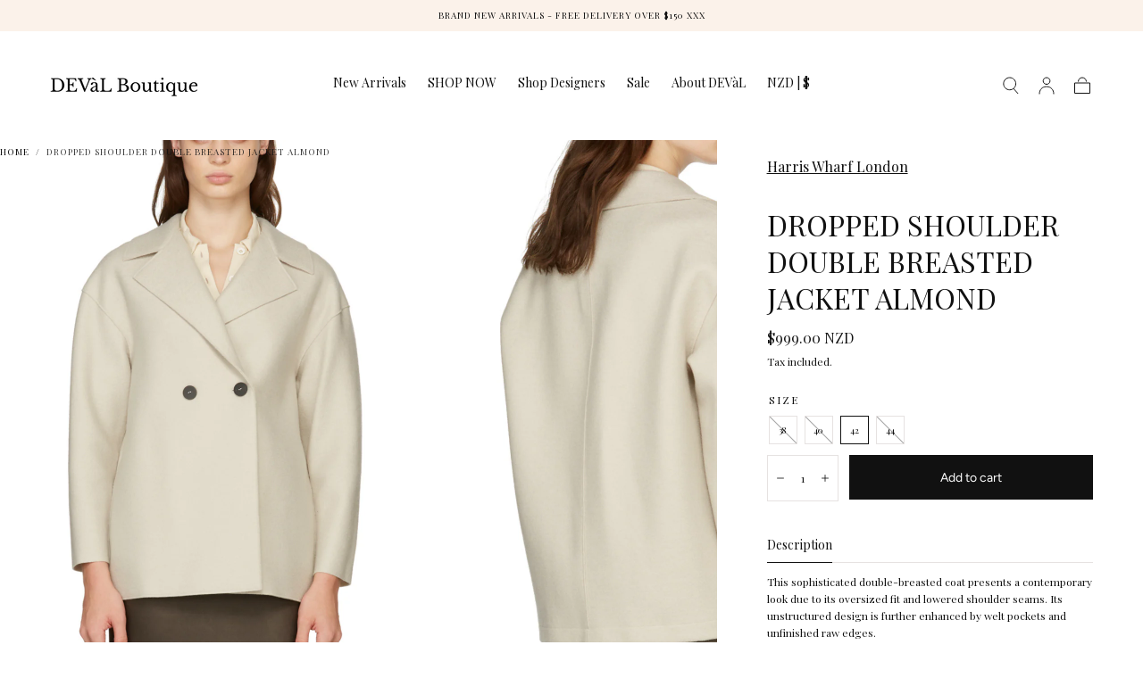

--- FILE ---
content_type: text/html; charset=utf-8
request_url: https://devalboutique.nz/products/dropped-shoulder-double-breasted-jacket-almond?view=card
body_size: 399
content:





<card-product
  class="card-product  "
  data-handle="dropped-shoulder-double-breasted-jacket-almond"
  data-id="8050209030364-Recently-Viewed-"
>
  <div class="relative">

    <a href="/products/dropped-shoulder-double-breasted-jacket-almond" class="media card-product__media media--aspect-ratio has-hover" aria-label="Dropped Shoulder Double Breasted Jacket Almond"><img src="//devalboutique.nz/cdn/shop/products/Web-display-deval---2023-05-29T122750-830.png?v=1685320188&amp;width=64" alt="Dropped Shoulder Double Breasted Jacket Almond" width="360" height="239" loading="lazy" class=" js-media-default is-visible" sizes="(max-width: 360px) 100vw, 360px" srcset="//devalboutique.nz/cdn/shop/products/Web-display-deval---2023-05-29T122750-830.png?v=1685320188&amp;width=360 360w">
<img src="//devalboutique.nz/cdn/shop/files/Webdisplaydeval-2023-05-29T123054.731.png?v=1685320272&amp;width=64" alt="Dropped Shoulder Double Breasted Jacket Almond" width="360" height="239" loading="lazy" class=" hover-img" sizes="(max-width: 360px) 100vw, 360px" srcset="//devalboutique.nz/cdn/shop/files/Webdisplaydeval-2023-05-29T123054.731.png?v=1685320272&amp;width=360 360w">

    </a><div class="card-product__overlay-content"></div>
      
</div>

  <!-- Card content: vendor, title, price -->
  <div class="card-product__content focus-inset" style="text-align: left;">

    
      <p class="card__vendor">
        <a href="/collections/harris-wharf-london" onclick="event.stopPropagation();">
          Harris Wharf London
        </a>
      </p>
    

    
      <!-- Product page: show title -->
      <h6 class="card-product__title">Dropped Shoulder Double Breasted Jacket Almond</h6>
    

<div class="price card-product__price">
  <div class="price__container"><div class="price__regular">
          <span class="visually-hidden">Regular price</span>
          <span>$999.00 NZD</span>
        </div></div>
</div>
</div></card-product>


--- FILE ---
content_type: text/css
request_url: https://devalboutique.nz/cdn/shop/t/21/assets/section-complete-the-set.css?v=29593859743811689281752536622
body_size: 105
content:
.section-complete-the-set:not(:has(.swiper-slide)):not(:has(.section__drawer)){display:none}.section-complete-the-set .section__slider-buttons{position:static;transform:none}.section-complete-the-set .section__slider-buttons button{margin-block-start:0}.section-complete-the-set .section__media{padding-block-end:80%}.section-complete-the-set .section__buttons{display:flex;flex-direction:column;justify-content:center;margin-block-end:2.4rem}.section-complete-the-set .section__drawer-button{display:flex;align-items:center;justify-content:space-between;gap:0 1rem;padding-block:2.4rem;font-family:var(--font-heading-family);font-size:var(--font-size-medium);color:var(--color-link-text);text-transform:none}.section-complete-the-set .section__drawer-button svg{will-change:transform;transition:transform var(--duration-default)}@media (hover:hover){.section-complete-the-set .section__drawer-button:hover{color:var(--color-link-text)}.section-complete-the-set .section__drawer-button:hover svg{transform:translate(25%)}[dir=rtl] .section-complete-the-set .section__drawer-button:hover svg{transform:translate(-25%)}}.section-complete-the-set .section__drawer-button:before{content:none}.section-complete-the-set .section__buttons>*:not(:first-child) .section__drawer-button,.section-complete-the-set .section__buttons>.section__drawer-button:not(:first-child){border-block-start:.1rem solid var(--color-border-elements)}.section-complete-the-set--flipped-mobile .section__grid>:first-child{order:2}.section-complete-the-set--flipped-mobile .section__grid>:last-child{order:1}.section__grid{row-gap:0}.section-complete-the-set .section__head{margin-block-end:2.4rem}.section-complete-the-set .section__title{font-size:2.4rem}.collapsible__content{display:none;opacity:0;visibility:hidden;transition:opacity .5s,visibility .5s,height .5s;height:0;padding:1.5rem 0;border-block-start:.1rem solid var(--color-default-border-elements)}.collapsible__button{cursor:pointer}.collapsible__button svg{transform:rotate(90deg)}.collapsible__button-active svg{transform:rotate(-90deg)}.section-complete-the-set .section__drawer-button.collapsible__button:hover svg{transform:rotate(90deg) translate(25%)}[dir=rtl] .section-complete-the-set .section__drawer-button.collapsible__button:hover svg{transform:rotate(-90deg) translate(25%)}.section-complete-the-set .section__drawer-button.collapsible__button-active:hover svg{transform:rotate(-90deg) translate(25%)}[dir=rtl] .section-complete-the-set .section__drawer-button.collapsible__button-active:hover svg{transform:rotate(90deg) translate(25%)}[dir=rtl] .section-complete-the-set .section__container svg{transform:rotate(180deg)}[dir=rtl] .section-complete-the-set .swiper-buttons .swiper-button--next{transform:rotate(0)}@media screen and (max-width: 749px){.section-complete-the-set .section__container{padding-inline:0}.section-complete-the-set .section__head,.section-complete-the-set .section__buttons,.section-complete-the-set .section__media{padding-inline:var(--page-gutter)}.section-complete-the-set .section__slider{margin-inline-start:var(--page-gutter)}}@media screen and (min-width: 750px){.section-complete-the-set .section__grid{grid-template-columns:51.5% 47%}.section-complete-the-set .section__drawer-button{width:76%;margin-inline:auto 3.6rem;text-transform:none;font-family:var(--font-heading-family)}.section-complete-the-set .collapsible__content{width:76%;margin-inline:auto 3.6rem}.section-complete-the-set:not(:has(.swiper-slide)) .section__drawer-button,.section-complete-the-set:not(:has(.swiper-slide)) .collapsible__content{margin-inline:auto}.section-complete-the-set--flipped-mobile .section__grid>:first-child,.section-complete-the-set--flipped-mobile .section__grid>:last-child{order:initial}.section-complete-the-set--flipped-desktop .section__grid{direction:rtl}.section-complete-the-set--flipped-desktop .section__grid>*{direction:initial}.section-complete-the-set .card-product__media{padding-block-end:132%}.section-complete-the-set .section__grid:has(.hidden+.grid__item),.section-complete-the-set .section__grid--centered{grid-template-columns:initial;margin-inline:auto}.section-complete-the-set .section__grid:has(.hidden+.grid__item) .section__drawer-button,.section-complete-the-set .section__grid--centered .section__drawer-button{width:66%;margin-inline:auto}.section-complete-the-set .section__grid:has(.hidden+.grid__item) .collapsible__content,.section-complete-the-set .section__grid--centered .collapsible__content{width:66%;margin-inline:auto}}.section-complete-the-set:has(.section__drawer details[open]){position:relative;z-index:var(--z-header)}
/*# sourceMappingURL=/cdn/shop/t/21/assets/section-complete-the-set.css.map?v=29593859743811689281752536622 */


--- FILE ---
content_type: text/css
request_url: https://devalboutique.nz/cdn/shop/t/21/assets/component-spr-reviews.css?v=116216141846240404481752536622
body_size: -200
content:
#shopify-product-reviews [class^=spr-icon-]:before,[class*=" spr-icon-"]:before{color:var(--color-heading-text)}#shopify-product-reviews .spr-header .spr-icon{font-size:var(--font-size-static-large)}#shopify-product-reviews .spr-icon{font-size:var(--font-size-static-small);margin-inline-end:.2rem}#shopify-product-reviews .spr-starrating+.spr-summary-caption{margin-inline-start:1rem}.spr-container{padding:0 var(--page-gutter)!important;border:0;max-width:calc(var(--page-width) * .69);margin-inline:auto}#shopify-product-reviews{padding-block:3.3rem}#shopify-product-reviews .spr-summary-actions{display:block;width:100%;margin-block-start:2.2rem}#shopify-product-reviews .spr-summary-actions-newreview{width:100%}#shopify-product-reviews .spr-header-title{margin-block-end:1.4rem}#shopify-product-reviews .spr-header{text-align:center}#shopify-product-reviews .spr-header .spr-summary{display:flex;align-items:center;justify-content:center;flex-wrap:wrap}#shopify-product-reviews .spr-header .spr-starrating{width:fit-content}#shopify-product-reviews .spr-review .spr-review-header{display:contents}#shopify-product-reviews .spr-review{display:flex;flex-direction:column;margin-block-start:3.2rem;padding-block:2.8rem 0;position:relative;border-color:var(--color-border-elements);color:var(--color-body-text)}#shopify-product-reviews .spr-review+.spr-review{margin-block-start:1rem;border-block-start:0}#shopify-product-reviews .spr-review-header-starratings{order:1;margin-block-end:1.2rem}#shopify-product-reviews .spr-review-header-title{font-size:1.6rem;order:2;margin-block-end:.7rem}#shopify-product-reviews .spr-review-content{order:3;margin-block-end:1.5rem}#shopify-product-reviews .spr-review-content-body{font-size:1.4rem;line-height:1.57}#shopify-product-reviews .spr-review-header-byline{order:4;margin:0;font-style:normal;font-size:1.2rem}#shopify-product-reviews .spr-review-header-byline strong{font-weight:400}#shopify-product-reviews .spr-review-footer{order:5}#shopify-product-reviews .spr-form-input-textarea{height:5.4rem!important;min-height:auto;resize:none;padding-block:1.6rem!important}#shopify-product-reviews .spr-form-review-body>.spr-form-input{border:0;padding:0}@media screen and (min-width: 750px){#shopify-product-reviews{padding-block:8.3rem}#shopify-product-reviews .spr-header{text-align:start}#shopify-product-reviews .spr-summary{display:flex;justify-content:flex-start;align-items:center}#shopify-product-reviews .spr-summary-actions{width:auto;margin-block-start:0;margin-inline-start:auto}#shopify-product-reviews .spr-summary-actions-newreview{width:auto}#shopify-product-reviews .spr-review-header-byline{margin-inline-end:20rem}#shopify-product-reviews .spr-review-footer{position:absolute;inset-block-end:0;inset-inline-end:0}}
/*# sourceMappingURL=/cdn/shop/t/21/assets/component-spr-reviews.css.map?v=116216141846240404481752536622 */


--- FILE ---
content_type: text/javascript
request_url: https://devalboutique.nz/cdn/shop/t/21/assets/product-bar.js?v=30947257263110502711752536622
body_size: -36
content:
class ProductBar extends HTMLElement{constructor(){super(),this.changeEvent=new Event("change",{bubbles:!0})}connectedCallback(){this.submitButton=this.querySelector('[name="add"]'),this.productSelectors=Array.from(document.querySelector("product-selector")?.querySelectorAll('input[type="radio"], select')),this.debouncedScroll=debounce(()=>this.toggleVisibility(),300),this.scrollToFormButton=this.querySelector("[data-purchase-options-button]"),this.setHandlers()}setHandlers(){this.addEventListener("change",event=>{this.onChange({name:event.target.dataset.name||event.target.name,value:event.target.value})}),window.addEventListener("scroll",this.debouncedScroll.bind(this)),window.addEventListener("resize",this.debouncedScroll.bind(this)),window.addEventListener("load",this.toggleVisibility()),this.scrollToFormButton?.addEventListener("click",this.scrollToForm.bind(this))}toggleVisibility(){const formActions=document.querySelector("product-form");this.classList.toggle("is-hidden",window.scrollY<getOffsetTop(formActions)||window.scrollY+window.innerHeight>=document.body.offsetHeight)}scrollToForm(){const target=document.querySelector("product-form"),offset=document.querySelector("header")?.clientHeight||0,scrollPosition=target.offsetTop-offset;window.scrollTo({top:scrollPosition,behavior:"smooth"})}onChange({name,value}){const matchedSelector=this.productSelectors.filter(selector=>selector.dataset.name===name||selector.name===name).find(selector=>selector.type==="select-one"?selector:selector.value===value);if(!matchedSelector)throw new Error(`Selector not found with name ${name}`);if(matchedSelector.type==="radio"){matchedSelector.click();return}matchedSelector.value=value,Array.from(matchedSelector.options).map(option=>option.toggleAttribute("selected",option.value===value)),matchedSelector.dispatchEvent(this.changeEvent)}}customElements.define("product-bar",ProductBar);
//# sourceMappingURL=/cdn/shop/t/21/assets/product-bar.js.map?v=30947257263110502711752536622


--- FILE ---
content_type: text/javascript
request_url: https://devalboutique.nz/cdn/shop/t/21/assets/tabs-main-product.js?v=126415088312891473611752536622
body_size: -320
content:
function openTab(evt,tabName,tabWrapper){const tabWrapperElement=document.getElementById(tabWrapper);tabWrapperElement.querySelectorAll(".main-product__tab-content").forEach(content=>{content.style.display="none"}),tabWrapperElement.querySelectorAll(".main-product__tab").forEach(link=>{link.classList.remove("active")});const currentTabContent=tabWrapperElement.querySelector(`#${tabName}`);currentTabContent&&(currentTabContent.style.display="block",evt.currentTarget&&evt.currentTarget.classList.add("active"))}document.addEventListener("DOMContentLoaded",function(){function simulateClick(element){const event=new MouseEvent("click",{view:window,bubbles:!0,cancelable:!0});element.dispatchEvent(event)}document.querySelectorAll(".main-product__tabs-wrapper").forEach(wrapper=>{if(!wrapper.getAttribute("id"))return;wrapper.querySelectorAll(".main-product__tab[data-default-open]").forEach(tabToClick=>{simulateClick(tabToClick)})})});
//# sourceMappingURL=/cdn/shop/t/21/assets/tabs-main-product.js.map?v=126415088312891473611752536622


--- FILE ---
content_type: text/javascript
request_url: https://devalboutique.nz/cdn/shop/t/21/assets/purchase-options.js?v=8259743903510053651752536622
body_size: -114
content:
class PurchaseOptions extends HTMLElement{constructor(){super(),this.selectors={product:"[data-main-product]",sellingPlanGroups:"[data-selling-plan-group-selector]",sellingPlans:"[data-selling-plan-selector]",sellingPlansWrapper:"[data-selling-plans-wrapper]"},this.productSelector=this.closest(this.selectors.product).querySelector("product-selector"),this.productForm=this.closest(this.selectors.product).querySelector("product-form")}connectedCallback(){this.setHandlers()}setHandlers(){this.querySelector(this.selectors.sellingPlanGroups).addEventListener("change",this.onSellingGroupChange.bind(this)),this.querySelectorAll(this.selectors.sellingPlans).forEach(sellingPlanSelector=>sellingPlanSelector.addEventListener("change",event=>{event.target.closest("dropdown-input")?.classList?.remove("has-error"),this.updateProductSelector(event.target.value)}))}onSellingGroupChange(event){if(event.target.value=="one-time"){Array.from(this.querySelectorAll(this.selectors.sellingPlans)).map(select=>{select.value=""}),this.updateProductSelector();const sellingPlansWrapper2=this.querySelector(this.selectors.sellingPlansWrapper);sellingPlansWrapper2.style.maxHeight="0",sellingPlansWrapper2.classList.add("is-hidden");return}const sellingPlansWrapperId=event.target.querySelector(`option[value="${event.target.value}"]`).dataset.id,sellingPlansWrapper=this.querySelector(this.selectors.sellingPlansWrapper);sellingPlansWrapper.querySelectorAll("[data-id]").forEach(sellingGroupWrapper=>{sellingGroupWrapper.classList.toggle("is-hidden",sellingGroupWrapper.dataset.id!==sellingPlansWrapperId)}),sellingPlansWrapper.style.maxHeight=`${sellingPlansWrapper.scrollHeight}px`,sellingPlansWrapper.classList.remove("is-hidden")}isOneTimePurchase(){return this.querySelector('[name="selling_plan_group"]').value==="one-time"}showError(){[...this.querySelectorAll(this.selectors.sellingPlansWrapper)].filter(sellingPlanWrapper=>!sellingPlanWrapper.classList.contains("is-hidden"))[0].querySelectorAll("dropdown-input").forEach(dropdownInput=>dropdownInput.classList.add("has-error"))}updateProductSelector(sellingPlanId){if(this.productSelector.currentVariant||this.productSelector.updateVariant(),this.productSelector.updateURL(sellingPlanId),this.productSelector.renderProductInfo(),this.productSelector.currentVariant.available&&sellingPlanId){this.productForm.setAttribute("data-has-selling-plan","true"),this.productForm.toggleAddButton(!1,"");return}this.productForm.removeAttribute("data-has-selling-plan",!0),this.productForm.toggleAddButton(!1,"")}}customElements.define("purchase-options",PurchaseOptions);
//# sourceMappingURL=/cdn/shop/t/21/assets/purchase-options.js.map?v=8259743903510053651752536622
